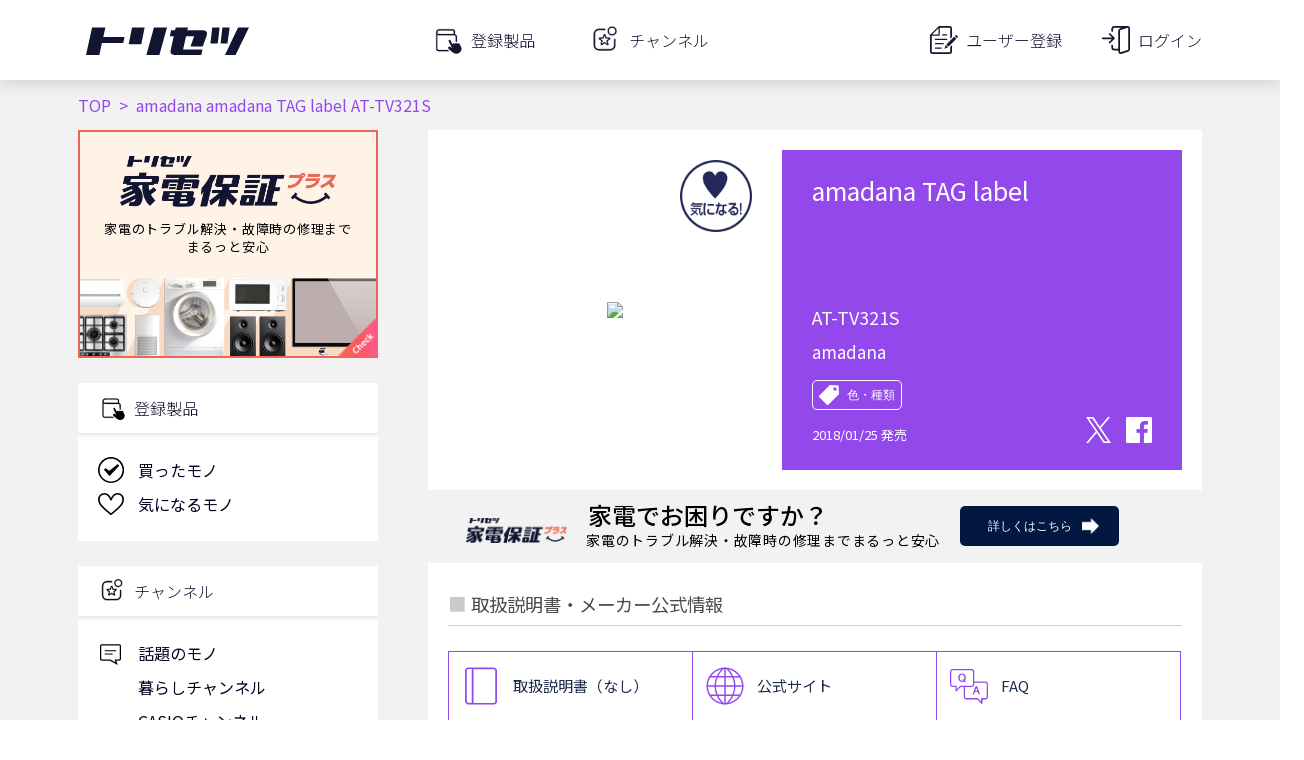

--- FILE ---
content_type: text/html; charset=utf-8
request_url: https://www.google.com/recaptcha/api2/aframe
body_size: 116
content:
<!DOCTYPE HTML><html><head><meta http-equiv="content-type" content="text/html; charset=UTF-8"></head><body><script nonce="ox0Q7GeC5FUHBG5bj583rA">/** Anti-fraud and anti-abuse applications only. See google.com/recaptcha */ try{var clients={'sodar':'https://pagead2.googlesyndication.com/pagead/sodar?'};window.addEventListener("message",function(a){try{if(a.source===window.parent){var b=JSON.parse(a.data);var c=clients[b['id']];if(c){var d=document.createElement('img');d.src=c+b['params']+'&rc='+(localStorage.getItem("rc::a")?sessionStorage.getItem("rc::b"):"");window.document.body.appendChild(d);sessionStorage.setItem("rc::e",parseInt(sessionStorage.getItem("rc::e")||0)+1);localStorage.setItem("rc::h",'1763256014972');}}}catch(b){}});window.parent.postMessage("_grecaptcha_ready", "*");}catch(b){}</script></body></html>

--- FILE ---
content_type: image/svg+xml
request_url: https://torisetsu.biz/static/img/icons/ownership_screen/owned.svg
body_size: 142
content:
<svg xmlns='http://www.w3.org/2000/svg' viewBox='0 0 16.13 16.13'>
    <path d='M8.1,16.1C8.1,16.1,8.1,16.1,8.1,16.1c-2.2,0-4.2-0.8-5.7-2.4C0.8,12.2,0,10.2,0,8.1C0,3.6,3.6,0,8.1,0c0,0,0,0,0,0    c4.4,0,8.1,3.6,8.1,8.1c0,2.2-0.8,4.2-2.4,5.7C12.2,15.3,10.2,16.1,8.1,16.1z M8.1,1c-1.9,0-3.7,0.7-5,2.1C1.7,4.4,1,6.2,1,8.1    c0,1.9,0.7,3.7,2.1,5s3.1,2.1,5,2.1c0,0,0,0,0,0c1.9,0,3.7-0.7,5-2.1c1.3-1.3,2.1-3.1,2.1-5C15.1,4.2,12,1,8.1,1    C8.1,1,8.1,1,8.1,1z'/>
    <path d='M7.7,11.3l-0.5,0.6l-0.5-0.6L3.7,7.9l1-1L7,8.6l5.2-4.2l1,1L7.7,11.3z'/>
</svg>
